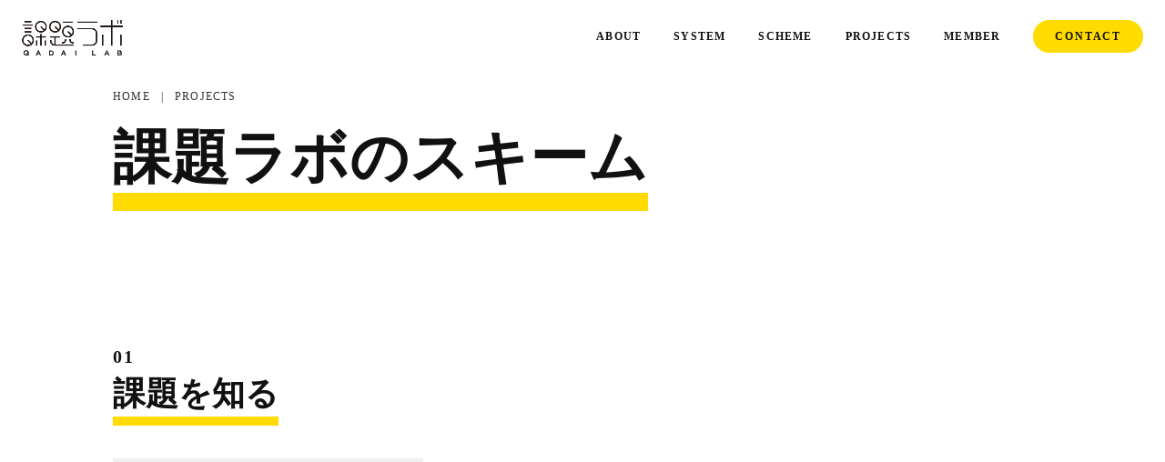

--- FILE ---
content_type: text/html;charset=utf-8
request_url: https://qadailab.jnpoc.ne.jp/scheme
body_size: 32703
content:
<!DOCTYPE html>
<html lang="ja">
<head><meta charset="utf-8">
<meta name="viewport" content="width=device-width, initial-scale=1">
<title>SCHEME | 課題ラボ</title>
<link rel="preconnect" href="https://fonts.gstatic.com" crossorigin>
<meta name="generator" content="Studio.Design">
<meta name="robots" content="all">
<meta property="og:site_name" content="課題ラボ｜QADAI LAB">
<meta property="og:title" content="SCHEME | 課題ラボ">
<meta property="og:image" content="https://storage.googleapis.com/production-os-assets/assets/d7fff4fb-f6b4-425a-83e6-4c367cc34b79">
<meta property="og:description" content="課題ラボは、5万をこえるNPOの現場から 最前線の社会課題を集め 共に解くプラットフォーム。「良い問いが、良い答えを生む。」「課題解決より、課題発見。」そういうけれど、問いや課題を見つける 具体的な仕組みはまだありませんでした。 全国各地にある5万以上のNPO。そこに集まってくるのは、最前線の社会課題。「NPOが日々向き合うリアルな課題を集めて、みんなで解く仕組みをつくれないか？」そうして生まれたのが、課題ラボです。日本NPOセンターと電通がタッグを組み、世に顕在化されていない課題を収集して発信。共に解く仲間を、全国で集めていきます。">
<meta property="og:type" content="website">
<meta name="description" content="課題ラボは、5万をこえるNPOの現場から 最前線の社会課題を集め 共に解くプラットフォーム。「良い問いが、良い答えを生む。」「課題解決より、課題発見。」そういうけれど、問いや課題を見つける 具体的な仕組みはまだありませんでした。 全国各地にある5万以上のNPO。そこに集まってくるのは、最前線の社会課題。「NPOが日々向き合うリアルな課題を集めて、みんなで解く仕組みをつくれないか？」そうして生まれたのが、課題ラボです。日本NPOセンターと電通がタッグを組み、世に顕在化されていない課題を収集して発信。共に解く仲間を、全国で集めていきます。">
<meta property="twitter:card" content="summary_large_image">
<meta property="twitter:image" content="https://storage.googleapis.com/production-os-assets/assets/d7fff4fb-f6b4-425a-83e6-4c367cc34b79">
<meta name="apple-mobile-web-app-title" content="SCHEME | 課題ラボ">
<meta name="format-detection" content="telephone=no,email=no,address=no">
<meta name="chrome" content="nointentdetection">
<meta property="og:url" content="/scheme">
<link rel="icon" type="image/png" href="https://storage.googleapis.com/production-os-assets/assets/aa4e6724-fdca-48cc-b6d0-2b44255bbdcc" data-hid="2c9d455">
<link rel="apple-touch-icon" type="image/png" href="https://storage.googleapis.com/production-os-assets/assets/aa4e6724-fdca-48cc-b6d0-2b44255bbdcc" data-hid="74ef90c"><link rel="modulepreload" as="script" crossorigin href="/_nuxt/entry.85c64938.js"><link rel="preload" as="style" href="/_nuxt/entry.9a6b5db2.css"><link rel="prefetch" as="image" type="image/svg+xml" href="/_nuxt/close_circle.c7480f3c.svg"><link rel="prefetch" as="image" type="image/svg+xml" href="/_nuxt/round_check.0ebac23f.svg"><link rel="prefetch" as="script" crossorigin href="/_nuxt/LottieRenderer.4a1d5934.js"><link rel="prefetch" as="script" crossorigin href="/_nuxt/error-404.ac691d6d.js"><link rel="prefetch" as="script" crossorigin href="/_nuxt/error-500.c2139f6a.js"><link rel="stylesheet" href="/_nuxt/entry.9a6b5db2.css"><style>.page-enter-active{transition:.6s cubic-bezier(.4,.4,0,1)}.page-leave-active{transition:.3s cubic-bezier(.4,.4,0,1)}.page-enter-from,.page-leave-to{opacity:0}</style><style>:root{--rebranding-loading-bg:#e5e5e5;--rebranding-loading-bar:#222}</style><style>.app[data-v-d12de11f]{align-items:center;flex-direction:column;height:100%;justify-content:center;width:100%}.title[data-v-d12de11f]{font-size:34px;font-weight:300;letter-spacing:2.45px;line-height:30px;margin:30px}</style><style>.LoadMoreAnnouncer[data-v-4f7a7294]{height:1px;margin:-1px;overflow:hidden;padding:0;position:absolute;width:1px;clip:rect(0,0,0,0);border-width:0;white-space:nowrap}</style><style>.TitleAnnouncer[data-v-1a8a037a]{height:1px;margin:-1px;overflow:hidden;padding:0;position:absolute;width:1px;clip:rect(0,0,0,0);border-width:0;white-space:nowrap}</style><style>.publish-studio-style[data-v-5820d031]{transition:.4s cubic-bezier(.4,.4,0,1)}</style><style>.product-font-style[data-v-ed93fc7d]{transition:.4s cubic-bezier(.4,.4,0,1)}</style><style>/*! * Font Awesome Free 6.4.2 by @fontawesome - https://fontawesome.com * License - https://fontawesome.com/license/free (Icons: CC BY 4.0, Fonts: SIL OFL 1.1, Code: MIT License) * Copyright 2023 Fonticons, Inc. */.fa-brands,.fa-solid{-moz-osx-font-smoothing:grayscale;-webkit-font-smoothing:antialiased;--fa-display:inline-flex;align-items:center;display:var(--fa-display,inline-block);font-style:normal;font-variant:normal;justify-content:center;line-height:1;text-rendering:auto}.fa-solid{font-family:Font Awesome\ 6 Free;font-weight:900}.fa-brands{font-family:Font Awesome\ 6 Brands;font-weight:400}:host,:root{--fa-style-family-classic:"Font Awesome 6 Free";--fa-font-solid:normal 900 1em/1 "Font Awesome 6 Free";--fa-style-family-brands:"Font Awesome 6 Brands";--fa-font-brands:normal 400 1em/1 "Font Awesome 6 Brands"}@font-face{font-display:block;font-family:Font Awesome\ 6 Free;font-style:normal;font-weight:900;src:url(https://storage.googleapis.com/production-os-assets/assets/fontawesome/1629704621943/6.4.2/webfonts/fa-solid-900.woff2) format("woff2"),url(https://storage.googleapis.com/production-os-assets/assets/fontawesome/1629704621943/6.4.2/webfonts/fa-solid-900.ttf) format("truetype")}@font-face{font-display:block;font-family:Font Awesome\ 6 Brands;font-style:normal;font-weight:400;src:url(https://storage.googleapis.com/production-os-assets/assets/fontawesome/1629704621943/6.4.2/webfonts/fa-brands-400.woff2) format("woff2"),url(https://storage.googleapis.com/production-os-assets/assets/fontawesome/1629704621943/6.4.2/webfonts/fa-brands-400.ttf) format("truetype")}</style><style>.spinner[data-v-36413753]{animation:loading-spin-36413753 1s linear infinite;height:16px;pointer-events:none;width:16px}.spinner[data-v-36413753]:before{border-bottom:2px solid transparent;border-right:2px solid transparent;border-color:transparent currentcolor currentcolor transparent;border-style:solid;border-width:2px;opacity:.2}.spinner[data-v-36413753]:after,.spinner[data-v-36413753]:before{border-radius:50%;box-sizing:border-box;content:"";height:100%;position:absolute;width:100%}.spinner[data-v-36413753]:after{border-left:2px solid transparent;border-top:2px solid transparent;border-color:currentcolor transparent transparent currentcolor;border-style:solid;border-width:2px;opacity:1}@keyframes loading-spin-36413753{0%{transform:rotate(0deg)}to{transform:rotate(1turn)}}</style><style>@font-face{font-family:grandam;font-style:normal;font-weight:400;src:url(https://storage.googleapis.com/studio-front/fonts/grandam.ttf) format("truetype")}@font-face{font-family:Material Icons;font-style:normal;font-weight:400;src:url(https://storage.googleapis.com/production-os-assets/assets/material-icons/1629704621943/MaterialIcons-Regular.eot);src:local("Material Icons"),local("MaterialIcons-Regular"),url(https://storage.googleapis.com/production-os-assets/assets/material-icons/1629704621943/MaterialIcons-Regular.woff2) format("woff2"),url(https://storage.googleapis.com/production-os-assets/assets/material-icons/1629704621943/MaterialIcons-Regular.woff) format("woff"),url(https://storage.googleapis.com/production-os-assets/assets/material-icons/1629704621943/MaterialIcons-Regular.ttf) format("truetype")}.StudioCanvas{display:flex;height:auto;min-height:100dvh}.StudioCanvas>.sd{min-height:100dvh;overflow:clip}a,abbr,address,article,aside,audio,b,blockquote,body,button,canvas,caption,cite,code,dd,del,details,dfn,div,dl,dt,em,fieldset,figcaption,figure,footer,form,h1,h2,h3,h4,h5,h6,header,hgroup,html,i,iframe,img,input,ins,kbd,label,legend,li,main,mark,menu,nav,object,ol,p,pre,q,samp,section,select,small,span,strong,sub,summary,sup,table,tbody,td,textarea,tfoot,th,thead,time,tr,ul,var,video{border:0;font-family:sans-serif;line-height:1;list-style:none;margin:0;padding:0;text-decoration:none;-webkit-font-smoothing:antialiased;-webkit-backface-visibility:hidden;box-sizing:border-box;color:#333;transition:.3s cubic-bezier(.4,.4,0,1);word-spacing:1px}a:focus:not(:focus-visible),button:focus:not(:focus-visible),summary:focus:not(:focus-visible){outline:none}nav ul{list-style:none}blockquote,q{quotes:none}blockquote:after,blockquote:before,q:after,q:before{content:none}a,button{background:transparent;font-size:100%;margin:0;padding:0;vertical-align:baseline}ins{text-decoration:none}ins,mark{background-color:#ff9;color:#000}mark{font-style:italic;font-weight:700}del{text-decoration:line-through}abbr[title],dfn[title]{border-bottom:1px dotted;cursor:help}table{border-collapse:collapse;border-spacing:0}hr{border:0;border-top:1px solid #ccc;display:block;height:1px;margin:1em 0;padding:0}input,select{vertical-align:middle}textarea{resize:none}.clearfix:after{clear:both;content:"";display:block}[slot=after] button{overflow-anchor:none}</style><style>.sd{flex-wrap:nowrap;max-width:100%;pointer-events:all;z-index:0;-webkit-overflow-scrolling:touch;align-content:center;align-items:center;display:flex;flex:none;flex-direction:column;position:relative}.sd::-webkit-scrollbar{display:none}.sd,.sd.richText *{transition-property:all,--g-angle,--g-color-0,--g-position-0,--g-color-1,--g-position-1,--g-color-2,--g-position-2,--g-color-3,--g-position-3,--g-color-4,--g-position-4,--g-color-5,--g-position-5,--g-color-6,--g-position-6,--g-color-7,--g-position-7,--g-color-8,--g-position-8,--g-color-9,--g-position-9,--g-color-10,--g-position-10,--g-color-11,--g-position-11}input.sd,textarea.sd{align-content:normal}.sd[tabindex]:focus{outline:none}.sd[tabindex]:focus-visible{outline:1px solid;outline-color:Highlight;outline-color:-webkit-focus-ring-color}input[type=email],input[type=tel],input[type=text],select,textarea{-webkit-appearance:none}select{cursor:pointer}.frame{display:block;overflow:hidden}.frame>iframe{height:100%;width:100%}.frame .formrun-embed>iframe:not(:first-child){display:none!important}.image{position:relative}.image:before{background-position:50%;background-size:cover;border-radius:inherit;content:"";height:100%;left:0;pointer-events:none;position:absolute;top:0;transition:inherit;width:100%;z-index:-2}.sd.file{cursor:pointer;flex-direction:row;outline:2px solid transparent;outline-offset:-1px;overflow-wrap:anywhere;word-break:break-word}.sd.file:focus-within{outline-color:Highlight;outline-color:-webkit-focus-ring-color}.file>input[type=file]{opacity:0;pointer-events:none;position:absolute}.sd.text,.sd:where(.icon){align-content:center;align-items:center;display:flex;flex-direction:row;justify-content:center;overflow:visible;overflow-wrap:anywhere;word-break:break-word}.sd:where(.icon.fa){display:inline-flex}.material-icons{align-items:center;display:inline-flex;font-family:Material Icons;font-size:24px;font-style:normal;font-weight:400;justify-content:center;letter-spacing:normal;line-height:1;text-transform:none;white-space:nowrap;word-wrap:normal;direction:ltr;text-rendering:optimizeLegibility;-webkit-font-smoothing:antialiased}.sd:where(.icon.material-symbols){align-items:center;display:flex;font-style:normal;font-variation-settings:"FILL" var(--symbol-fill,0),"wght" var(--symbol-weight,400);justify-content:center;min-height:1em;min-width:1em}.sd.material-symbols-outlined{font-family:Material Symbols Outlined}.sd.material-symbols-rounded{font-family:Material Symbols Rounded}.sd.material-symbols-sharp{font-family:Material Symbols Sharp}.sd.material-symbols-weight-100{--symbol-weight:100}.sd.material-symbols-weight-200{--symbol-weight:200}.sd.material-symbols-weight-300{--symbol-weight:300}.sd.material-symbols-weight-400{--symbol-weight:400}.sd.material-symbols-weight-500{--symbol-weight:500}.sd.material-symbols-weight-600{--symbol-weight:600}.sd.material-symbols-weight-700{--symbol-weight:700}.sd.material-symbols-fill{--symbol-fill:1}a,a.icon,a.text{-webkit-tap-highlight-color:rgba(0,0,0,.15)}.fixed{z-index:2}.sticky{z-index:1}.button{transition:.4s cubic-bezier(.4,.4,0,1)}.button,.link{cursor:pointer}.submitLoading{opacity:.5!important;pointer-events:none!important}.richText{display:block;word-break:break-word}.richText [data-thread],.richText a,.richText blockquote,.richText em,.richText h1,.richText h2,.richText h3,.richText h4,.richText li,.richText ol,.richText p,.richText p>code,.richText pre,.richText pre>code,.richText s,.richText strong,.richText table tbody,.richText table tbody tr,.richText table tbody tr>td,.richText table tbody tr>th,.richText u,.richText ul{backface-visibility:visible;color:inherit;font-family:inherit;font-size:inherit;font-style:inherit;font-weight:inherit;letter-spacing:inherit;line-height:inherit;text-align:inherit}.richText p{display:block;margin:10px 0}.richText>p{min-height:1em}.richText img,.richText video{height:auto;max-width:100%;vertical-align:bottom}.richText h1{display:block;font-size:3em;font-weight:700;margin:20px 0}.richText h2{font-size:2em}.richText h2,.richText h3{display:block;font-weight:700;margin:10px 0}.richText h3{font-size:1em}.richText h4,.richText h5{font-weight:600}.richText h4,.richText h5,.richText h6{display:block;font-size:1em;margin:10px 0}.richText h6{font-weight:500}.richText [data-type=table]{overflow-x:auto}.richText [data-type=table] p{white-space:pre-line;word-break:break-all}.richText table{border:1px solid #f2f2f2;border-collapse:collapse;border-spacing:unset;color:#1a1a1a;font-size:14px;line-height:1.4;margin:10px 0;table-layout:auto}.richText table tr th{background:hsla(0,0%,96%,.5)}.richText table tr td,.richText table tr th{border:1px solid #f2f2f2;max-width:240px;min-width:100px;padding:12px}.richText table tr td p,.richText table tr th p{margin:0}.richText blockquote{border-left:3px solid rgba(0,0,0,.15);font-style:italic;margin:10px 0;padding:10px 15px}.richText [data-type=embed_code]{margin:20px 0;position:relative}.richText [data-type=embed_code]>.height-adjuster>.wrapper{position:relative}.richText [data-type=embed_code]>.height-adjuster>.wrapper[style*=padding-top] iframe{height:100%;left:0;position:absolute;top:0;width:100%}.richText [data-type=embed_code][data-embed-sandbox=true]{display:block;overflow:hidden}.richText [data-type=embed_code][data-embed-code-type=instagram]>.height-adjuster>.wrapper[style*=padding-top]{padding-top:100%}.richText [data-type=embed_code][data-embed-code-type=instagram]>.height-adjuster>.wrapper[style*=padding-top] blockquote{height:100%;left:0;overflow:hidden;position:absolute;top:0;width:100%}.richText [data-type=embed_code][data-embed-code-type=codepen]>.height-adjuster>.wrapper{padding-top:50%}.richText [data-type=embed_code][data-embed-code-type=codepen]>.height-adjuster>.wrapper iframe{height:100%;left:0;position:absolute;top:0;width:100%}.richText [data-type=embed_code][data-embed-code-type=slideshare]>.height-adjuster>.wrapper{padding-top:56.25%}.richText [data-type=embed_code][data-embed-code-type=slideshare]>.height-adjuster>.wrapper iframe{height:100%;left:0;position:absolute;top:0;width:100%}.richText [data-type=embed_code][data-embed-code-type=speakerdeck]>.height-adjuster>.wrapper{padding-top:56.25%}.richText [data-type=embed_code][data-embed-code-type=speakerdeck]>.height-adjuster>.wrapper iframe{height:100%;left:0;position:absolute;top:0;width:100%}.richText [data-type=embed_code][data-embed-code-type=snapwidget]>.height-adjuster>.wrapper{padding-top:30%}.richText [data-type=embed_code][data-embed-code-type=snapwidget]>.height-adjuster>.wrapper iframe{height:100%;left:0;position:absolute;top:0;width:100%}.richText [data-type=embed_code][data-embed-code-type=firework]>.height-adjuster>.wrapper fw-embed-feed{-webkit-user-select:none;-moz-user-select:none;user-select:none}.richText [data-type=embed_code_empty]{display:none}.richText ul{margin:0 0 0 20px}.richText ul li{list-style:disc;margin:10px 0}.richText ul li p{margin:0}.richText ol{margin:0 0 0 20px}.richText ol li{list-style:decimal;margin:10px 0}.richText ol li p{margin:0}.richText hr{border-top:1px solid #ccc;margin:10px 0}.richText p>code{background:#eee;border:1px solid rgba(0,0,0,.1);border-radius:6px;display:inline;margin:2px;padding:0 5px}.richText pre{background:#eee;border-radius:6px;font-family:Menlo,Monaco,Courier New,monospace;margin:20px 0;padding:25px 35px;white-space:pre-wrap}.richText pre code{border:none;padding:0}.richText strong{color:inherit;display:inline;font-family:inherit;font-weight:900}.richText em{font-style:italic}.richText a,.richText u{text-decoration:underline}.richText a{color:#007cff;display:inline}.richText s{text-decoration:line-through}.richText [data-type=table_of_contents]{background-color:#f5f5f5;border-radius:2px;color:#616161;font-size:16px;list-style:none;margin:0;padding:24px 24px 8px;text-decoration:underline}.richText [data-type=table_of_contents] .toc_list{margin:0}.richText [data-type=table_of_contents] .toc_item{color:currentColor;font-size:inherit!important;font-weight:inherit;list-style:none}.richText [data-type=table_of_contents] .toc_item>a{border:none;color:currentColor;font-size:inherit!important;font-weight:inherit;text-decoration:none}.richText [data-type=table_of_contents] .toc_item>a:hover{opacity:.7}.richText [data-type=table_of_contents] .toc_item--1{margin:0 0 16px}.richText [data-type=table_of_contents] .toc_item--2{margin:0 0 16px;padding-left:2rem}.richText [data-type=table_of_contents] .toc_item--3{margin:0 0 16px;padding-left:4rem}.sd.section{align-content:center!important;align-items:center!important;flex-direction:column!important;flex-wrap:nowrap!important;height:auto!important;max-width:100%!important;padding:0!important;width:100%!important}.sd.section-inner{position:static!important}@property --g-angle{syntax:"<angle>";inherits:false;initial-value:180deg}@property --g-color-0{syntax:"<color>";inherits:false;initial-value:transparent}@property --g-position-0{syntax:"<percentage>";inherits:false;initial-value:.01%}@property --g-color-1{syntax:"<color>";inherits:false;initial-value:transparent}@property --g-position-1{syntax:"<percentage>";inherits:false;initial-value:100%}@property --g-color-2{syntax:"<color>";inherits:false;initial-value:transparent}@property --g-position-2{syntax:"<percentage>";inherits:false;initial-value:100%}@property --g-color-3{syntax:"<color>";inherits:false;initial-value:transparent}@property --g-position-3{syntax:"<percentage>";inherits:false;initial-value:100%}@property --g-color-4{syntax:"<color>";inherits:false;initial-value:transparent}@property --g-position-4{syntax:"<percentage>";inherits:false;initial-value:100%}@property --g-color-5{syntax:"<color>";inherits:false;initial-value:transparent}@property --g-position-5{syntax:"<percentage>";inherits:false;initial-value:100%}@property --g-color-6{syntax:"<color>";inherits:false;initial-value:transparent}@property --g-position-6{syntax:"<percentage>";inherits:false;initial-value:100%}@property --g-color-7{syntax:"<color>";inherits:false;initial-value:transparent}@property --g-position-7{syntax:"<percentage>";inherits:false;initial-value:100%}@property --g-color-8{syntax:"<color>";inherits:false;initial-value:transparent}@property --g-position-8{syntax:"<percentage>";inherits:false;initial-value:100%}@property --g-color-9{syntax:"<color>";inherits:false;initial-value:transparent}@property --g-position-9{syntax:"<percentage>";inherits:false;initial-value:100%}@property --g-color-10{syntax:"<color>";inherits:false;initial-value:transparent}@property --g-position-10{syntax:"<percentage>";inherits:false;initial-value:100%}@property --g-color-11{syntax:"<color>";inherits:false;initial-value:transparent}@property --g-position-11{syntax:"<percentage>";inherits:false;initial-value:100%}</style><style>.snackbar[data-v-e23c1c77]{align-items:center;background:#fff;border:1px solid #ededed;border-radius:6px;box-shadow:0 16px 48px -8px rgba(0,0,0,.08),0 10px 25px -5px rgba(0,0,0,.11);display:flex;flex-direction:row;gap:8px;justify-content:space-between;left:50%;max-width:90vw;padding:16px 20px;position:fixed;top:32px;transform:translateX(-50%);-webkit-user-select:none;-moz-user-select:none;user-select:none;width:480px;z-index:9999}.snackbar.v-enter-active[data-v-e23c1c77],.snackbar.v-leave-active[data-v-e23c1c77]{transition:.4s cubic-bezier(.4,.4,0,1)}.snackbar.v-enter-from[data-v-e23c1c77],.snackbar.v-leave-to[data-v-e23c1c77]{opacity:0;transform:translate(-50%,-10px)}.snackbar .convey[data-v-e23c1c77]{align-items:center;display:flex;flex-direction:row;gap:8px;padding:0}.snackbar .convey .icon[data-v-e23c1c77]{background-position:50%;background-repeat:no-repeat;flex-shrink:0;height:24px;width:24px}.snackbar .convey .message[data-v-e23c1c77]{font-size:14px;font-style:normal;font-weight:400;line-height:20px;white-space:pre-line}.snackbar .convey.error .icon[data-v-e23c1c77]{background-image:url(/_nuxt/close_circle.c7480f3c.svg)}.snackbar .convey.error .message[data-v-e23c1c77]{color:#f84f65}.snackbar .convey.success .icon[data-v-e23c1c77]{background-image:url(/_nuxt/round_check.0ebac23f.svg)}.snackbar .convey.success .message[data-v-e23c1c77]{color:#111}.snackbar .button[data-v-e23c1c77]{align-items:center;border-radius:40px;color:#4b9cfb;display:flex;flex-shrink:0;font-family:Inter;font-size:12px;font-style:normal;font-weight:700;justify-content:center;line-height:16px;padding:4px 8px}.snackbar .button[data-v-e23c1c77]:hover{background:#f5f5f5}</style><style>a[data-v-757b86f2]{align-items:center;border-radius:4px;bottom:20px;height:20px;justify-content:center;left:20px;perspective:300px;position:fixed;transition:0s linear;width:84px;z-index:2000}@media (hover:hover){a[data-v-757b86f2]{transition:.4s cubic-bezier(.4,.4,0,1);will-change:width,height}a[data-v-757b86f2]:hover{height:32px;width:200px}}[data-v-757b86f2] .custom-fill path{fill:var(--03ccd9fe)}.fade-enter-active[data-v-757b86f2],.fade-leave-active[data-v-757b86f2]{position:absolute;transform:translateZ(0);transition:opacity .3s cubic-bezier(.4,.4,0,1);will-change:opacity,transform}.fade-enter-from[data-v-757b86f2],.fade-leave-to[data-v-757b86f2]{opacity:0}</style><style>.design-canvas__modal{height:100%;pointer-events:none;position:fixed;transition:none;width:100%;z-index:2}.design-canvas__modal:focus{outline:none}.design-canvas__modal.v-enter-active .studio-canvas,.design-canvas__modal.v-leave-active,.design-canvas__modal.v-leave-active .studio-canvas{transition:.4s cubic-bezier(.4,.4,0,1)}.design-canvas__modal.v-enter-active .studio-canvas *,.design-canvas__modal.v-leave-active .studio-canvas *{transition:none!important}.design-canvas__modal.isNone{transition:none}.design-canvas__modal .design-canvas__modal__base{height:100%;left:0;pointer-events:auto;position:fixed;top:0;transition:.4s cubic-bezier(.4,.4,0,1);width:100%;z-index:-1}.design-canvas__modal .studio-canvas{height:100%;pointer-events:none}.design-canvas__modal .studio-canvas>*{background:none!important;pointer-events:none}</style></head>
<body ><div id="__nuxt"><div><span></span><!----><!----></div></div><script type="application/json" id="__NUXT_DATA__" data-ssr="true">[["Reactive",1],{"data":2,"state":4,"_errors":5,"serverRendered":6,"path":7,"pinia":8},{"dynamicDatascheme":3},null,{},{"dynamicDatascheme":3},true,"/scheme",{"cmsContentStore":9,"indexStore":12,"projectStore":15,"productStore":32,"pageHeadStore":262},{"listContentsMap":10,"contentMap":11},["Map"],["Map"],{"routeType":13,"host":14},"publish","qadailab.jnpoc.ne.jp",{"project":16},{"id":17,"name":18,"type":19,"customDomain":20,"iconImage":20,"coverImage":21,"displayBadge":22,"integrations":23,"snapshot_path":30,"snapshot_id":31,"recaptchaSiteKey":-1},"M3aAK28zOe","課題ラボ｜QADAI LAB","web","","https://storage.googleapis.com/production-os-assets/assets/49ec89b5-c9fa-4ce2-8a5a-73ee9e756207",false,[24,27],{"integration_name":25,"code":26},"google-analytics","G-LVB29QZ2LG",{"integration_name":28,"code":29},"typesquare","unused","https://storage.googleapis.com/studio-publish/projects/M3aAK28zOe/jOQGbzkDaJ/","jOQGbzkDaJ",{"product":33,"isLoaded":6,"selectedModalIds":259,"redirectPage":3,"isInitializedRSS":22,"pageViewMap":260,"symbolViewMap":261},{"breakPoints":34,"colors":44,"fonts":45,"head":108,"info":114,"pages":121,"resources":222,"symbols":225,"style":226,"styleVars":228,"enablePassword":22,"classes":255,"publishedUid":258},[35,38,41],{"maxWidth":36,"name":37},480,"mobile",{"maxWidth":39,"name":40},840,"tablet",{"maxWidth":42,"name":43},1140,"small",[],[46,59,71,81,87,89,93,95,97,99,103],{"family":47,"subsets":48,"variants":51,"vendor":58},"Noto Sans JP",[49,50],"latin","japanese",[52,53,54,55,56,57],"100","300","regular","500","700","900","google",{"family":60,"subsets":61,"variants":64,"vendor":58},"Josefin Sans",[62,49,63],"vietnamese","latin-ext",[52,65,53,66,54,67,68,69,56,70],"100italic","300italic","italic","600","600italic","700italic",{"family":72,"subsets":73,"variants":74,"vendor":58},"Raleway",[49,63],[52,65,75,76,53,66,54,67,55,77,68,69,56,70,78,79,57,80],"200","200italic","500italic","800","800italic","900italic",{"family":82,"subsets":83,"variants":86,"vendor":58},"Montserrat",[84,62,49,85,63],"cyrillic","cyrillic-ext",[52,65,75,76,53,66,54,67,55,77,68,69,56,70,78,79,57,80],{"family":88,"vendor":28},"見出ゴMB1",{"family":90,"subsets":91,"variants":92,"vendor":58},"Lato",[49,63],[52,65,53,66,54,67,56,70,57,80],{"family":94,"vendor":28},"A1ゴシック M JIS2004",{"family":96,"vendor":28},"見出ゴMB31 JIS2004",{"family":98,"vendor":28},"A1ゴシック R JIS2004",{"family":100,"subsets":101,"variants":102,"vendor":58},"Quicksand",[49,63,62],[53,54,55,68,56],{"family":104,"subsets":105,"variants":107,"vendor":58},"Poppins",[106,49,63],"devanagari",[52,65,75,76,53,66,54,67,55,77,68,69,56,70,78,79,57,80],{"favicon":109,"lang":110,"meta":111,"title":20},"https://storage.googleapis.com/production-os-assets/assets/aa4e6724-fdca-48cc-b6d0-2b44255bbdcc","ja",{"description":112,"og:image":113},"課題ラボは、5万をこえるNPOの現場から\u000b 最前線の社会課題を集め 共に解くプラットフォーム。「良い問いが、良い答えを生む。」「課題解決より、課題発見。」そういうけれど、問いや課題を見つける 具体的な仕組みはまだありませんでした。\u000b\u000b 全国各地にある5万以上のNPO。そこに集まってくるのは、最前線の社会課題。「NPOが日々向き合うリアルな課題を集めて、みんなで解く仕組みをつくれないか？」\u000bそうして生まれたのが、課題ラボです。日本NPOセンターと電通がタッグを組み、世に顕在化されていない課題を収集して発信。共に解く仲間を、全国で集めていきます。","https://storage.googleapis.com/production-os-assets/assets/21af97a1-1a70-4f1f-b397-d013e192ab95",{"baseWidth":115,"created_at":116,"screen":117,"type":19,"updated_at":119,"version":120},1280,1518591100346,{"height":118,"isAutoHeight":22,"width":115,"workingState":22},600,1518792996878,"4.1.3",[122,130,138,146,153,160,168,174,179,182,186,190,194,198,202,206,210,214,218],{"head":123,"id":126,"type":127,"uuid":128,"symbolIds":129},{"meta":124,"title":20},{"description":112,"og:image":125},"https://storage.googleapis.com/production-os-assets/assets/a6d9632c-d96c-411a-a66e-c9f449471769","/","page","33ab0d3d-3f6c-4f24-acde-de7db3d3dae1",[],{"head":131,"id":135,"type":127,"uuid":136,"symbolIds":137},{"meta":132,"title":134},{"description":20,"og:image":133},"https://storage.googleapis.com/production-os-assets/assets/7115bc25-4e7c-4de7-9f54-981380853f8a","MEMBER | 課題ラボ","member","70cb43e1-0022-4f1a-9205-acceebc6a9b5",[],{"head":139,"id":143,"type":127,"uuid":144,"symbolIds":145},{"meta":140,"title":142},{"description":20,"og:image":141},"https://storage.googleapis.com/production-os-assets/assets/d7fff4fb-f6b4-425a-83e6-4c367cc34b79","SCHEME | 課題ラボ","scheme","434f44ac-6242-43f8-80a0-3f5e50d8bfd2",[],{"head":147,"id":150,"type":127,"uuid":151,"symbolIds":152},{"meta":148,"title":149},{"description":20,"og:image":20},"ABOUT | YELLOW COMPANY","about","13249214-9ad2-4b3f-808b-a6263092e36b",[],{"head":154,"id":157,"type":127,"uuid":158,"symbolIds":159},{"meta":155,"title":156},{"description":20,"og:image":20},"MEMBERS | YELLOW COMPANY","members","c3b0416b-612d-4d04-93fc-9fe2d8c2f1a8",[],{"head":161,"id":163,"position":164,"type":127,"uuid":166,"symbolIds":167},{"meta":162,"title":20},{"description":20,"og:image":125},"1-2",{"x":165,"y":165},0,"8cd96119-2cf3-42ed-8f06-3faaf1cf28b9",[],{"head":169,"id":171,"type":127,"uuid":172,"symbolIds":173},{"meta":170,"title":20},{"description":20,"og:image":125},"1","3e1d5a19-91b5-4f97-b4b7-7e2765fd0119",[],{"id":175,"responsive":6,"type":176,"uuid":177,"symbolIds":178},"qadaitosho-1","modal","108af88a-6d22-45ea-83de-e64040fd249f",[],{"id":176,"type":176,"uuid":180,"symbolIds":181},"85d3b2f7-9721-4321-a34c-61084c25bb0e",[],{"id":183,"responsive":6,"type":176,"uuid":184,"symbolIds":185},"foodbanktour","ab60a5f5-5eaf-4494-afa9-30631cf11663",[],{"id":187,"responsive":6,"type":176,"uuid":188,"symbolIds":189},"tsuwano","bda84703-1337-48b8-8db4-868f42581275",[],{"id":191,"responsive":6,"type":176,"uuid":192,"symbolIds":193},"104","0626c27b-4a18-4864-a454-48d8ad37bb68",[],{"id":195,"responsive":6,"type":176,"uuid":196,"symbolIds":197},"104-1","6ab5e001-403b-4ec5-b547-4be4a34d39f3",[],{"id":199,"responsive":6,"type":176,"uuid":200,"symbolIds":201},"qadaitosho-2","2a148cd9-4de5-4945-86ad-f637a01aa229",[],{"id":203,"responsive":6,"type":176,"uuid":204,"symbolIds":205},"qadaitosho","0464c256-019a-4c2d-ad18-c98337d30e30",[],{"id":207,"responsive":6,"type":176,"uuid":208,"symbolIds":209},"eat_ws","01032f79-85be-46c9-b60e-cbeae1963b0a",[],{"id":211,"responsive":6,"type":176,"uuid":212,"symbolIds":213},"tiktok","7fbf9fa8-2605-42c0-b784-503b2481200e",[],{"id":215,"responsive":6,"type":176,"uuid":216,"symbolIds":217},"ikueikai","288c2b44-044e-4715-973e-4745f6d406bd",[],{"id":219,"responsive":6,"type":176,"uuid":220,"symbolIds":221},"ikueikai-1","f5df24fb-2bf3-4e5e-96c4-68376a2d5fd5",[],{"rssList":223,"apiList":224,"cmsProjectId":20},[],[],[],{"fontFamily":227},[],{"fontFamily":229},[230,233,236,238,240,242,244,247,250,253],{"key":231,"name":20,"value":232},"009c3bf8","'Noto Sans JP'",{"key":234,"name":20,"value":235},"168c0bd4","'Josefin Sans'",{"key":237,"name":20,"value":72},"d19ddda1",{"key":239,"name":20,"value":82},"9c929813",{"key":241,"name":20,"value":88},"848cb34f",{"key":243,"name":20,"value":90},"22b163bf",{"key":245,"name":20,"value":246},"1ab63bbc","'A1ゴシック M JIS2004'",{"key":248,"name":20,"value":249},"8f8d3ebf","'見出ゴMB31 JIS2004'",{"key":251,"name":20,"value":252},"9883a08f","'A1ゴシック R JIS2004'",{"key":254,"name":20,"value":100},"0a8021dd",{"typography":256,"motion":257},[],[],"20250516012958",[],{},["Map"],{"googleFontMap":263,"typesquareLoaded":22,"hasCustomFont":22,"materialSymbols":264},["Map"],[]]</script><script>window.__NUXT__={};window.__NUXT__.config={public:{apiBaseUrl:"https://api.studiodesignapp.com/api",cmsApiBaseUrl:"https://api.cms.studiodesignapp.com",previewBaseUrl:"https://preview.studio.site",facebookAppId:"569471266584583",firebaseApiKey:"AIzaSyBkjSUz89vvvl35U-EErvfHXLhsDakoNNg",firebaseProjectId:"studio-7e371",firebaseAuthDomain:"studio-7e371.firebaseapp.com",firebaseDatabaseURL:"https://studio-7e371.firebaseio.com",firebaseStorageBucket:"studio-7e371.appspot.com",firebaseMessagingSenderId:"373326844567",firebaseAppId:"1:389988806345:web:db757f2db74be8b3",studioDomain:".studio.site",studioPublishUrl:"https://storage.googleapis.com/studio-publish",studioPublishIndexUrl:"https://storage.googleapis.com/studio-publish-index",rssApiPath:"https://rss.studiodesignapp.com/rssConverter",embedSandboxDomain:".studioiframesandbox.com",apiProxyUrl:"https://studio-api-proxy-rajzgb4wwq-an.a.run.app",proxyApiBaseUrl:"",isDev:false,fontsApiBaseUrl:"https://fonts.studio.design",jwtCookieName:"jwt_token"},app:{baseURL:"/",buildAssetsDir:"/_nuxt/",cdnURL:""}}</script><script type="module" src="/_nuxt/entry.85c64938.js" crossorigin></script></body>
</html>

--- FILE ---
content_type: text/plain; charset=utf-8
request_url: https://analytics.studiodesignapp.com/event
body_size: -237
content:
Message published: 17823171661241374